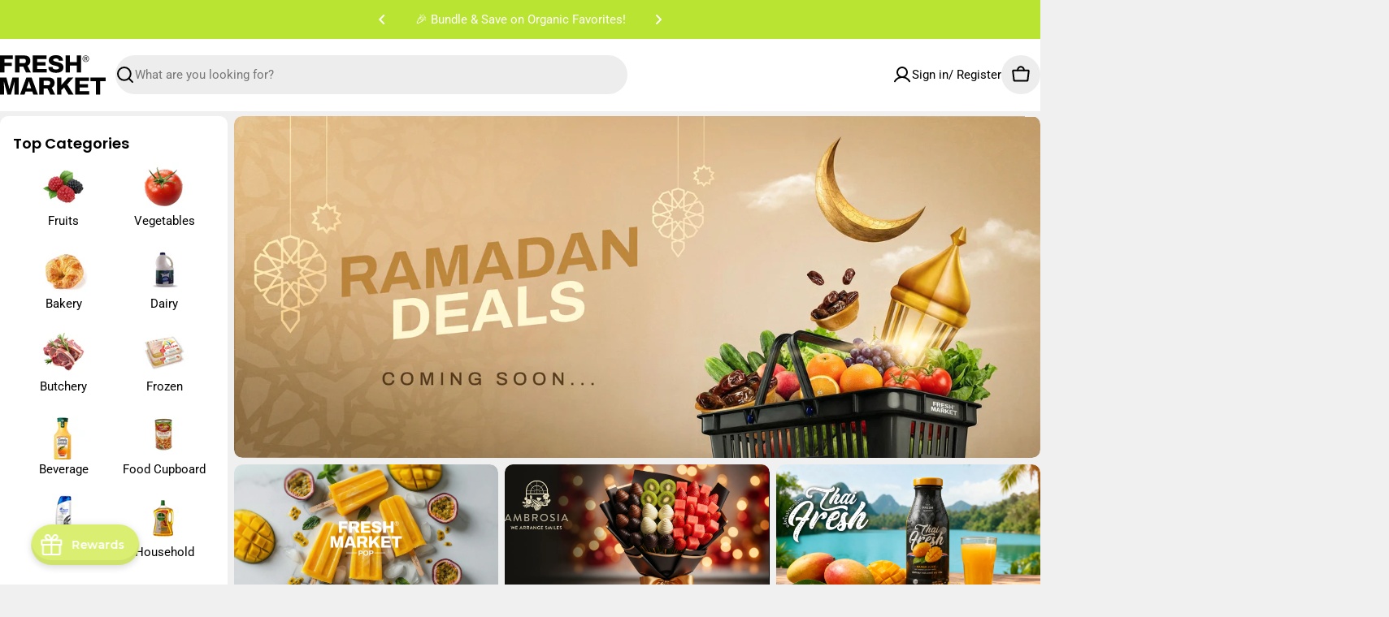

--- FILE ---
content_type: text/html; charset=utf-8
request_url: https://www.google.com/recaptcha/api2/anchor?ar=1&k=6Ldf0HQaAAAAAAzr_xFOZKETj-9NUMINow97pNKg&co=aHR0cHM6Ly93d3cudGhlZnJlc2htYXJrZXRkdWJhaS5jb206NDQz&hl=en&v=N67nZn4AqZkNcbeMu4prBgzg&size=invisible&anchor-ms=20000&execute-ms=30000&cb=nyz0771obb3
body_size: 48708
content:
<!DOCTYPE HTML><html dir="ltr" lang="en"><head><meta http-equiv="Content-Type" content="text/html; charset=UTF-8">
<meta http-equiv="X-UA-Compatible" content="IE=edge">
<title>reCAPTCHA</title>
<style type="text/css">
/* cyrillic-ext */
@font-face {
  font-family: 'Roboto';
  font-style: normal;
  font-weight: 400;
  font-stretch: 100%;
  src: url(//fonts.gstatic.com/s/roboto/v48/KFO7CnqEu92Fr1ME7kSn66aGLdTylUAMa3GUBHMdazTgWw.woff2) format('woff2');
  unicode-range: U+0460-052F, U+1C80-1C8A, U+20B4, U+2DE0-2DFF, U+A640-A69F, U+FE2E-FE2F;
}
/* cyrillic */
@font-face {
  font-family: 'Roboto';
  font-style: normal;
  font-weight: 400;
  font-stretch: 100%;
  src: url(//fonts.gstatic.com/s/roboto/v48/KFO7CnqEu92Fr1ME7kSn66aGLdTylUAMa3iUBHMdazTgWw.woff2) format('woff2');
  unicode-range: U+0301, U+0400-045F, U+0490-0491, U+04B0-04B1, U+2116;
}
/* greek-ext */
@font-face {
  font-family: 'Roboto';
  font-style: normal;
  font-weight: 400;
  font-stretch: 100%;
  src: url(//fonts.gstatic.com/s/roboto/v48/KFO7CnqEu92Fr1ME7kSn66aGLdTylUAMa3CUBHMdazTgWw.woff2) format('woff2');
  unicode-range: U+1F00-1FFF;
}
/* greek */
@font-face {
  font-family: 'Roboto';
  font-style: normal;
  font-weight: 400;
  font-stretch: 100%;
  src: url(//fonts.gstatic.com/s/roboto/v48/KFO7CnqEu92Fr1ME7kSn66aGLdTylUAMa3-UBHMdazTgWw.woff2) format('woff2');
  unicode-range: U+0370-0377, U+037A-037F, U+0384-038A, U+038C, U+038E-03A1, U+03A3-03FF;
}
/* math */
@font-face {
  font-family: 'Roboto';
  font-style: normal;
  font-weight: 400;
  font-stretch: 100%;
  src: url(//fonts.gstatic.com/s/roboto/v48/KFO7CnqEu92Fr1ME7kSn66aGLdTylUAMawCUBHMdazTgWw.woff2) format('woff2');
  unicode-range: U+0302-0303, U+0305, U+0307-0308, U+0310, U+0312, U+0315, U+031A, U+0326-0327, U+032C, U+032F-0330, U+0332-0333, U+0338, U+033A, U+0346, U+034D, U+0391-03A1, U+03A3-03A9, U+03B1-03C9, U+03D1, U+03D5-03D6, U+03F0-03F1, U+03F4-03F5, U+2016-2017, U+2034-2038, U+203C, U+2040, U+2043, U+2047, U+2050, U+2057, U+205F, U+2070-2071, U+2074-208E, U+2090-209C, U+20D0-20DC, U+20E1, U+20E5-20EF, U+2100-2112, U+2114-2115, U+2117-2121, U+2123-214F, U+2190, U+2192, U+2194-21AE, U+21B0-21E5, U+21F1-21F2, U+21F4-2211, U+2213-2214, U+2216-22FF, U+2308-230B, U+2310, U+2319, U+231C-2321, U+2336-237A, U+237C, U+2395, U+239B-23B7, U+23D0, U+23DC-23E1, U+2474-2475, U+25AF, U+25B3, U+25B7, U+25BD, U+25C1, U+25CA, U+25CC, U+25FB, U+266D-266F, U+27C0-27FF, U+2900-2AFF, U+2B0E-2B11, U+2B30-2B4C, U+2BFE, U+3030, U+FF5B, U+FF5D, U+1D400-1D7FF, U+1EE00-1EEFF;
}
/* symbols */
@font-face {
  font-family: 'Roboto';
  font-style: normal;
  font-weight: 400;
  font-stretch: 100%;
  src: url(//fonts.gstatic.com/s/roboto/v48/KFO7CnqEu92Fr1ME7kSn66aGLdTylUAMaxKUBHMdazTgWw.woff2) format('woff2');
  unicode-range: U+0001-000C, U+000E-001F, U+007F-009F, U+20DD-20E0, U+20E2-20E4, U+2150-218F, U+2190, U+2192, U+2194-2199, U+21AF, U+21E6-21F0, U+21F3, U+2218-2219, U+2299, U+22C4-22C6, U+2300-243F, U+2440-244A, U+2460-24FF, U+25A0-27BF, U+2800-28FF, U+2921-2922, U+2981, U+29BF, U+29EB, U+2B00-2BFF, U+4DC0-4DFF, U+FFF9-FFFB, U+10140-1018E, U+10190-1019C, U+101A0, U+101D0-101FD, U+102E0-102FB, U+10E60-10E7E, U+1D2C0-1D2D3, U+1D2E0-1D37F, U+1F000-1F0FF, U+1F100-1F1AD, U+1F1E6-1F1FF, U+1F30D-1F30F, U+1F315, U+1F31C, U+1F31E, U+1F320-1F32C, U+1F336, U+1F378, U+1F37D, U+1F382, U+1F393-1F39F, U+1F3A7-1F3A8, U+1F3AC-1F3AF, U+1F3C2, U+1F3C4-1F3C6, U+1F3CA-1F3CE, U+1F3D4-1F3E0, U+1F3ED, U+1F3F1-1F3F3, U+1F3F5-1F3F7, U+1F408, U+1F415, U+1F41F, U+1F426, U+1F43F, U+1F441-1F442, U+1F444, U+1F446-1F449, U+1F44C-1F44E, U+1F453, U+1F46A, U+1F47D, U+1F4A3, U+1F4B0, U+1F4B3, U+1F4B9, U+1F4BB, U+1F4BF, U+1F4C8-1F4CB, U+1F4D6, U+1F4DA, U+1F4DF, U+1F4E3-1F4E6, U+1F4EA-1F4ED, U+1F4F7, U+1F4F9-1F4FB, U+1F4FD-1F4FE, U+1F503, U+1F507-1F50B, U+1F50D, U+1F512-1F513, U+1F53E-1F54A, U+1F54F-1F5FA, U+1F610, U+1F650-1F67F, U+1F687, U+1F68D, U+1F691, U+1F694, U+1F698, U+1F6AD, U+1F6B2, U+1F6B9-1F6BA, U+1F6BC, U+1F6C6-1F6CF, U+1F6D3-1F6D7, U+1F6E0-1F6EA, U+1F6F0-1F6F3, U+1F6F7-1F6FC, U+1F700-1F7FF, U+1F800-1F80B, U+1F810-1F847, U+1F850-1F859, U+1F860-1F887, U+1F890-1F8AD, U+1F8B0-1F8BB, U+1F8C0-1F8C1, U+1F900-1F90B, U+1F93B, U+1F946, U+1F984, U+1F996, U+1F9E9, U+1FA00-1FA6F, U+1FA70-1FA7C, U+1FA80-1FA89, U+1FA8F-1FAC6, U+1FACE-1FADC, U+1FADF-1FAE9, U+1FAF0-1FAF8, U+1FB00-1FBFF;
}
/* vietnamese */
@font-face {
  font-family: 'Roboto';
  font-style: normal;
  font-weight: 400;
  font-stretch: 100%;
  src: url(//fonts.gstatic.com/s/roboto/v48/KFO7CnqEu92Fr1ME7kSn66aGLdTylUAMa3OUBHMdazTgWw.woff2) format('woff2');
  unicode-range: U+0102-0103, U+0110-0111, U+0128-0129, U+0168-0169, U+01A0-01A1, U+01AF-01B0, U+0300-0301, U+0303-0304, U+0308-0309, U+0323, U+0329, U+1EA0-1EF9, U+20AB;
}
/* latin-ext */
@font-face {
  font-family: 'Roboto';
  font-style: normal;
  font-weight: 400;
  font-stretch: 100%;
  src: url(//fonts.gstatic.com/s/roboto/v48/KFO7CnqEu92Fr1ME7kSn66aGLdTylUAMa3KUBHMdazTgWw.woff2) format('woff2');
  unicode-range: U+0100-02BA, U+02BD-02C5, U+02C7-02CC, U+02CE-02D7, U+02DD-02FF, U+0304, U+0308, U+0329, U+1D00-1DBF, U+1E00-1E9F, U+1EF2-1EFF, U+2020, U+20A0-20AB, U+20AD-20C0, U+2113, U+2C60-2C7F, U+A720-A7FF;
}
/* latin */
@font-face {
  font-family: 'Roboto';
  font-style: normal;
  font-weight: 400;
  font-stretch: 100%;
  src: url(//fonts.gstatic.com/s/roboto/v48/KFO7CnqEu92Fr1ME7kSn66aGLdTylUAMa3yUBHMdazQ.woff2) format('woff2');
  unicode-range: U+0000-00FF, U+0131, U+0152-0153, U+02BB-02BC, U+02C6, U+02DA, U+02DC, U+0304, U+0308, U+0329, U+2000-206F, U+20AC, U+2122, U+2191, U+2193, U+2212, U+2215, U+FEFF, U+FFFD;
}
/* cyrillic-ext */
@font-face {
  font-family: 'Roboto';
  font-style: normal;
  font-weight: 500;
  font-stretch: 100%;
  src: url(//fonts.gstatic.com/s/roboto/v48/KFO7CnqEu92Fr1ME7kSn66aGLdTylUAMa3GUBHMdazTgWw.woff2) format('woff2');
  unicode-range: U+0460-052F, U+1C80-1C8A, U+20B4, U+2DE0-2DFF, U+A640-A69F, U+FE2E-FE2F;
}
/* cyrillic */
@font-face {
  font-family: 'Roboto';
  font-style: normal;
  font-weight: 500;
  font-stretch: 100%;
  src: url(//fonts.gstatic.com/s/roboto/v48/KFO7CnqEu92Fr1ME7kSn66aGLdTylUAMa3iUBHMdazTgWw.woff2) format('woff2');
  unicode-range: U+0301, U+0400-045F, U+0490-0491, U+04B0-04B1, U+2116;
}
/* greek-ext */
@font-face {
  font-family: 'Roboto';
  font-style: normal;
  font-weight: 500;
  font-stretch: 100%;
  src: url(//fonts.gstatic.com/s/roboto/v48/KFO7CnqEu92Fr1ME7kSn66aGLdTylUAMa3CUBHMdazTgWw.woff2) format('woff2');
  unicode-range: U+1F00-1FFF;
}
/* greek */
@font-face {
  font-family: 'Roboto';
  font-style: normal;
  font-weight: 500;
  font-stretch: 100%;
  src: url(//fonts.gstatic.com/s/roboto/v48/KFO7CnqEu92Fr1ME7kSn66aGLdTylUAMa3-UBHMdazTgWw.woff2) format('woff2');
  unicode-range: U+0370-0377, U+037A-037F, U+0384-038A, U+038C, U+038E-03A1, U+03A3-03FF;
}
/* math */
@font-face {
  font-family: 'Roboto';
  font-style: normal;
  font-weight: 500;
  font-stretch: 100%;
  src: url(//fonts.gstatic.com/s/roboto/v48/KFO7CnqEu92Fr1ME7kSn66aGLdTylUAMawCUBHMdazTgWw.woff2) format('woff2');
  unicode-range: U+0302-0303, U+0305, U+0307-0308, U+0310, U+0312, U+0315, U+031A, U+0326-0327, U+032C, U+032F-0330, U+0332-0333, U+0338, U+033A, U+0346, U+034D, U+0391-03A1, U+03A3-03A9, U+03B1-03C9, U+03D1, U+03D5-03D6, U+03F0-03F1, U+03F4-03F5, U+2016-2017, U+2034-2038, U+203C, U+2040, U+2043, U+2047, U+2050, U+2057, U+205F, U+2070-2071, U+2074-208E, U+2090-209C, U+20D0-20DC, U+20E1, U+20E5-20EF, U+2100-2112, U+2114-2115, U+2117-2121, U+2123-214F, U+2190, U+2192, U+2194-21AE, U+21B0-21E5, U+21F1-21F2, U+21F4-2211, U+2213-2214, U+2216-22FF, U+2308-230B, U+2310, U+2319, U+231C-2321, U+2336-237A, U+237C, U+2395, U+239B-23B7, U+23D0, U+23DC-23E1, U+2474-2475, U+25AF, U+25B3, U+25B7, U+25BD, U+25C1, U+25CA, U+25CC, U+25FB, U+266D-266F, U+27C0-27FF, U+2900-2AFF, U+2B0E-2B11, U+2B30-2B4C, U+2BFE, U+3030, U+FF5B, U+FF5D, U+1D400-1D7FF, U+1EE00-1EEFF;
}
/* symbols */
@font-face {
  font-family: 'Roboto';
  font-style: normal;
  font-weight: 500;
  font-stretch: 100%;
  src: url(//fonts.gstatic.com/s/roboto/v48/KFO7CnqEu92Fr1ME7kSn66aGLdTylUAMaxKUBHMdazTgWw.woff2) format('woff2');
  unicode-range: U+0001-000C, U+000E-001F, U+007F-009F, U+20DD-20E0, U+20E2-20E4, U+2150-218F, U+2190, U+2192, U+2194-2199, U+21AF, U+21E6-21F0, U+21F3, U+2218-2219, U+2299, U+22C4-22C6, U+2300-243F, U+2440-244A, U+2460-24FF, U+25A0-27BF, U+2800-28FF, U+2921-2922, U+2981, U+29BF, U+29EB, U+2B00-2BFF, U+4DC0-4DFF, U+FFF9-FFFB, U+10140-1018E, U+10190-1019C, U+101A0, U+101D0-101FD, U+102E0-102FB, U+10E60-10E7E, U+1D2C0-1D2D3, U+1D2E0-1D37F, U+1F000-1F0FF, U+1F100-1F1AD, U+1F1E6-1F1FF, U+1F30D-1F30F, U+1F315, U+1F31C, U+1F31E, U+1F320-1F32C, U+1F336, U+1F378, U+1F37D, U+1F382, U+1F393-1F39F, U+1F3A7-1F3A8, U+1F3AC-1F3AF, U+1F3C2, U+1F3C4-1F3C6, U+1F3CA-1F3CE, U+1F3D4-1F3E0, U+1F3ED, U+1F3F1-1F3F3, U+1F3F5-1F3F7, U+1F408, U+1F415, U+1F41F, U+1F426, U+1F43F, U+1F441-1F442, U+1F444, U+1F446-1F449, U+1F44C-1F44E, U+1F453, U+1F46A, U+1F47D, U+1F4A3, U+1F4B0, U+1F4B3, U+1F4B9, U+1F4BB, U+1F4BF, U+1F4C8-1F4CB, U+1F4D6, U+1F4DA, U+1F4DF, U+1F4E3-1F4E6, U+1F4EA-1F4ED, U+1F4F7, U+1F4F9-1F4FB, U+1F4FD-1F4FE, U+1F503, U+1F507-1F50B, U+1F50D, U+1F512-1F513, U+1F53E-1F54A, U+1F54F-1F5FA, U+1F610, U+1F650-1F67F, U+1F687, U+1F68D, U+1F691, U+1F694, U+1F698, U+1F6AD, U+1F6B2, U+1F6B9-1F6BA, U+1F6BC, U+1F6C6-1F6CF, U+1F6D3-1F6D7, U+1F6E0-1F6EA, U+1F6F0-1F6F3, U+1F6F7-1F6FC, U+1F700-1F7FF, U+1F800-1F80B, U+1F810-1F847, U+1F850-1F859, U+1F860-1F887, U+1F890-1F8AD, U+1F8B0-1F8BB, U+1F8C0-1F8C1, U+1F900-1F90B, U+1F93B, U+1F946, U+1F984, U+1F996, U+1F9E9, U+1FA00-1FA6F, U+1FA70-1FA7C, U+1FA80-1FA89, U+1FA8F-1FAC6, U+1FACE-1FADC, U+1FADF-1FAE9, U+1FAF0-1FAF8, U+1FB00-1FBFF;
}
/* vietnamese */
@font-face {
  font-family: 'Roboto';
  font-style: normal;
  font-weight: 500;
  font-stretch: 100%;
  src: url(//fonts.gstatic.com/s/roboto/v48/KFO7CnqEu92Fr1ME7kSn66aGLdTylUAMa3OUBHMdazTgWw.woff2) format('woff2');
  unicode-range: U+0102-0103, U+0110-0111, U+0128-0129, U+0168-0169, U+01A0-01A1, U+01AF-01B0, U+0300-0301, U+0303-0304, U+0308-0309, U+0323, U+0329, U+1EA0-1EF9, U+20AB;
}
/* latin-ext */
@font-face {
  font-family: 'Roboto';
  font-style: normal;
  font-weight: 500;
  font-stretch: 100%;
  src: url(//fonts.gstatic.com/s/roboto/v48/KFO7CnqEu92Fr1ME7kSn66aGLdTylUAMa3KUBHMdazTgWw.woff2) format('woff2');
  unicode-range: U+0100-02BA, U+02BD-02C5, U+02C7-02CC, U+02CE-02D7, U+02DD-02FF, U+0304, U+0308, U+0329, U+1D00-1DBF, U+1E00-1E9F, U+1EF2-1EFF, U+2020, U+20A0-20AB, U+20AD-20C0, U+2113, U+2C60-2C7F, U+A720-A7FF;
}
/* latin */
@font-face {
  font-family: 'Roboto';
  font-style: normal;
  font-weight: 500;
  font-stretch: 100%;
  src: url(//fonts.gstatic.com/s/roboto/v48/KFO7CnqEu92Fr1ME7kSn66aGLdTylUAMa3yUBHMdazQ.woff2) format('woff2');
  unicode-range: U+0000-00FF, U+0131, U+0152-0153, U+02BB-02BC, U+02C6, U+02DA, U+02DC, U+0304, U+0308, U+0329, U+2000-206F, U+20AC, U+2122, U+2191, U+2193, U+2212, U+2215, U+FEFF, U+FFFD;
}
/* cyrillic-ext */
@font-face {
  font-family: 'Roboto';
  font-style: normal;
  font-weight: 900;
  font-stretch: 100%;
  src: url(//fonts.gstatic.com/s/roboto/v48/KFO7CnqEu92Fr1ME7kSn66aGLdTylUAMa3GUBHMdazTgWw.woff2) format('woff2');
  unicode-range: U+0460-052F, U+1C80-1C8A, U+20B4, U+2DE0-2DFF, U+A640-A69F, U+FE2E-FE2F;
}
/* cyrillic */
@font-face {
  font-family: 'Roboto';
  font-style: normal;
  font-weight: 900;
  font-stretch: 100%;
  src: url(//fonts.gstatic.com/s/roboto/v48/KFO7CnqEu92Fr1ME7kSn66aGLdTylUAMa3iUBHMdazTgWw.woff2) format('woff2');
  unicode-range: U+0301, U+0400-045F, U+0490-0491, U+04B0-04B1, U+2116;
}
/* greek-ext */
@font-face {
  font-family: 'Roboto';
  font-style: normal;
  font-weight: 900;
  font-stretch: 100%;
  src: url(//fonts.gstatic.com/s/roboto/v48/KFO7CnqEu92Fr1ME7kSn66aGLdTylUAMa3CUBHMdazTgWw.woff2) format('woff2');
  unicode-range: U+1F00-1FFF;
}
/* greek */
@font-face {
  font-family: 'Roboto';
  font-style: normal;
  font-weight: 900;
  font-stretch: 100%;
  src: url(//fonts.gstatic.com/s/roboto/v48/KFO7CnqEu92Fr1ME7kSn66aGLdTylUAMa3-UBHMdazTgWw.woff2) format('woff2');
  unicode-range: U+0370-0377, U+037A-037F, U+0384-038A, U+038C, U+038E-03A1, U+03A3-03FF;
}
/* math */
@font-face {
  font-family: 'Roboto';
  font-style: normal;
  font-weight: 900;
  font-stretch: 100%;
  src: url(//fonts.gstatic.com/s/roboto/v48/KFO7CnqEu92Fr1ME7kSn66aGLdTylUAMawCUBHMdazTgWw.woff2) format('woff2');
  unicode-range: U+0302-0303, U+0305, U+0307-0308, U+0310, U+0312, U+0315, U+031A, U+0326-0327, U+032C, U+032F-0330, U+0332-0333, U+0338, U+033A, U+0346, U+034D, U+0391-03A1, U+03A3-03A9, U+03B1-03C9, U+03D1, U+03D5-03D6, U+03F0-03F1, U+03F4-03F5, U+2016-2017, U+2034-2038, U+203C, U+2040, U+2043, U+2047, U+2050, U+2057, U+205F, U+2070-2071, U+2074-208E, U+2090-209C, U+20D0-20DC, U+20E1, U+20E5-20EF, U+2100-2112, U+2114-2115, U+2117-2121, U+2123-214F, U+2190, U+2192, U+2194-21AE, U+21B0-21E5, U+21F1-21F2, U+21F4-2211, U+2213-2214, U+2216-22FF, U+2308-230B, U+2310, U+2319, U+231C-2321, U+2336-237A, U+237C, U+2395, U+239B-23B7, U+23D0, U+23DC-23E1, U+2474-2475, U+25AF, U+25B3, U+25B7, U+25BD, U+25C1, U+25CA, U+25CC, U+25FB, U+266D-266F, U+27C0-27FF, U+2900-2AFF, U+2B0E-2B11, U+2B30-2B4C, U+2BFE, U+3030, U+FF5B, U+FF5D, U+1D400-1D7FF, U+1EE00-1EEFF;
}
/* symbols */
@font-face {
  font-family: 'Roboto';
  font-style: normal;
  font-weight: 900;
  font-stretch: 100%;
  src: url(//fonts.gstatic.com/s/roboto/v48/KFO7CnqEu92Fr1ME7kSn66aGLdTylUAMaxKUBHMdazTgWw.woff2) format('woff2');
  unicode-range: U+0001-000C, U+000E-001F, U+007F-009F, U+20DD-20E0, U+20E2-20E4, U+2150-218F, U+2190, U+2192, U+2194-2199, U+21AF, U+21E6-21F0, U+21F3, U+2218-2219, U+2299, U+22C4-22C6, U+2300-243F, U+2440-244A, U+2460-24FF, U+25A0-27BF, U+2800-28FF, U+2921-2922, U+2981, U+29BF, U+29EB, U+2B00-2BFF, U+4DC0-4DFF, U+FFF9-FFFB, U+10140-1018E, U+10190-1019C, U+101A0, U+101D0-101FD, U+102E0-102FB, U+10E60-10E7E, U+1D2C0-1D2D3, U+1D2E0-1D37F, U+1F000-1F0FF, U+1F100-1F1AD, U+1F1E6-1F1FF, U+1F30D-1F30F, U+1F315, U+1F31C, U+1F31E, U+1F320-1F32C, U+1F336, U+1F378, U+1F37D, U+1F382, U+1F393-1F39F, U+1F3A7-1F3A8, U+1F3AC-1F3AF, U+1F3C2, U+1F3C4-1F3C6, U+1F3CA-1F3CE, U+1F3D4-1F3E0, U+1F3ED, U+1F3F1-1F3F3, U+1F3F5-1F3F7, U+1F408, U+1F415, U+1F41F, U+1F426, U+1F43F, U+1F441-1F442, U+1F444, U+1F446-1F449, U+1F44C-1F44E, U+1F453, U+1F46A, U+1F47D, U+1F4A3, U+1F4B0, U+1F4B3, U+1F4B9, U+1F4BB, U+1F4BF, U+1F4C8-1F4CB, U+1F4D6, U+1F4DA, U+1F4DF, U+1F4E3-1F4E6, U+1F4EA-1F4ED, U+1F4F7, U+1F4F9-1F4FB, U+1F4FD-1F4FE, U+1F503, U+1F507-1F50B, U+1F50D, U+1F512-1F513, U+1F53E-1F54A, U+1F54F-1F5FA, U+1F610, U+1F650-1F67F, U+1F687, U+1F68D, U+1F691, U+1F694, U+1F698, U+1F6AD, U+1F6B2, U+1F6B9-1F6BA, U+1F6BC, U+1F6C6-1F6CF, U+1F6D3-1F6D7, U+1F6E0-1F6EA, U+1F6F0-1F6F3, U+1F6F7-1F6FC, U+1F700-1F7FF, U+1F800-1F80B, U+1F810-1F847, U+1F850-1F859, U+1F860-1F887, U+1F890-1F8AD, U+1F8B0-1F8BB, U+1F8C0-1F8C1, U+1F900-1F90B, U+1F93B, U+1F946, U+1F984, U+1F996, U+1F9E9, U+1FA00-1FA6F, U+1FA70-1FA7C, U+1FA80-1FA89, U+1FA8F-1FAC6, U+1FACE-1FADC, U+1FADF-1FAE9, U+1FAF0-1FAF8, U+1FB00-1FBFF;
}
/* vietnamese */
@font-face {
  font-family: 'Roboto';
  font-style: normal;
  font-weight: 900;
  font-stretch: 100%;
  src: url(//fonts.gstatic.com/s/roboto/v48/KFO7CnqEu92Fr1ME7kSn66aGLdTylUAMa3OUBHMdazTgWw.woff2) format('woff2');
  unicode-range: U+0102-0103, U+0110-0111, U+0128-0129, U+0168-0169, U+01A0-01A1, U+01AF-01B0, U+0300-0301, U+0303-0304, U+0308-0309, U+0323, U+0329, U+1EA0-1EF9, U+20AB;
}
/* latin-ext */
@font-face {
  font-family: 'Roboto';
  font-style: normal;
  font-weight: 900;
  font-stretch: 100%;
  src: url(//fonts.gstatic.com/s/roboto/v48/KFO7CnqEu92Fr1ME7kSn66aGLdTylUAMa3KUBHMdazTgWw.woff2) format('woff2');
  unicode-range: U+0100-02BA, U+02BD-02C5, U+02C7-02CC, U+02CE-02D7, U+02DD-02FF, U+0304, U+0308, U+0329, U+1D00-1DBF, U+1E00-1E9F, U+1EF2-1EFF, U+2020, U+20A0-20AB, U+20AD-20C0, U+2113, U+2C60-2C7F, U+A720-A7FF;
}
/* latin */
@font-face {
  font-family: 'Roboto';
  font-style: normal;
  font-weight: 900;
  font-stretch: 100%;
  src: url(//fonts.gstatic.com/s/roboto/v48/KFO7CnqEu92Fr1ME7kSn66aGLdTylUAMa3yUBHMdazQ.woff2) format('woff2');
  unicode-range: U+0000-00FF, U+0131, U+0152-0153, U+02BB-02BC, U+02C6, U+02DA, U+02DC, U+0304, U+0308, U+0329, U+2000-206F, U+20AC, U+2122, U+2191, U+2193, U+2212, U+2215, U+FEFF, U+FFFD;
}

</style>
<link rel="stylesheet" type="text/css" href="https://www.gstatic.com/recaptcha/releases/N67nZn4AqZkNcbeMu4prBgzg/styles__ltr.css">
<script nonce="OKqbRynJwP8Ds2egscuP7g" type="text/javascript">window['__recaptcha_api'] = 'https://www.google.com/recaptcha/api2/';</script>
<script type="text/javascript" src="https://www.gstatic.com/recaptcha/releases/N67nZn4AqZkNcbeMu4prBgzg/recaptcha__en.js" nonce="OKqbRynJwP8Ds2egscuP7g">
      
    </script></head>
<body><div id="rc-anchor-alert" class="rc-anchor-alert"></div>
<input type="hidden" id="recaptcha-token" value="[base64]">
<script type="text/javascript" nonce="OKqbRynJwP8Ds2egscuP7g">
      recaptcha.anchor.Main.init("[\x22ainput\x22,[\x22bgdata\x22,\x22\x22,\[base64]/[base64]/[base64]/ZyhXLGgpOnEoW04sMjEsbF0sVywwKSxoKSxmYWxzZSxmYWxzZSl9Y2F0Y2goayl7RygzNTgsVyk/[base64]/[base64]/[base64]/[base64]/[base64]/[base64]/[base64]/bmV3IEJbT10oRFswXSk6dz09Mj9uZXcgQltPXShEWzBdLERbMV0pOnc9PTM/bmV3IEJbT10oRFswXSxEWzFdLERbMl0pOnc9PTQ/[base64]/[base64]/[base64]/[base64]/[base64]\\u003d\x22,\[base64]\\u003d\\u003d\x22,\x22w5zDo2/[base64]/wqrDuyF2fQsVfcONwrsFwoLCi8K+aMONwrbCscKjwrfCkcOxNSoAFMKMBsKCWRgKOVHCsiNcwo0JWWvDncK4GcOMf8KbwrcgwqDCojBhw4/[base64]/axZ0WMOGw5w+BAzCocOBBcOOw44JcGfDhBfCm2bCocKxwoDDoUl/VF0Hw4dpGAzDjQtMwpc+F8K8w6nDhUTCt8OXw7FlwovCjcK3QsKkW1XCgsOAw4PDm8OgdMOAw6PCkcKsw6cXwrQFwqVxwo/CrcOWw4kXwrTDncKbw57CtA5aFsOiaMOgT1HDjncCw6zCoGQlw6DDqTdgwrwyw7jCvz3DtHhULsKEwqpKBMOMHsKxEsKbwqgiw5LCsArCr8OgElQyHCvDkUvCjwp0wqRYY8OzFFNrc8O8wpLCrn5QwpFSwqfCkDt0w6TDvVk/YhPCo8O9wpw0f8Oiw57Ci8O/woxPJXLDqH8dP1gdCcOFP3NWUHDCssOPexdobmpjw4XCrcO9wpfCuMOrdUcILsKrwqg6wpY5w4fDi8KsBzzDpRFMZ8OdUDbCt8KYLhfDmsONLsKMw7NMwpLDqAPDgl/CozbCknHCp1fDosK8EiUSw4NRw74YAsKhUcKSNy9uJBzCjxXDkRnDtlzDvGbDt8KpwoFfworCoMKtHG7DpirCm8KvIzTCm37DnMKtw7ktFsKBEHUDw4PCgFzDhwzDrcKkScOhwqfDnwUGTnHCsjPDi13CjjIAdzDChcOmwok7w5TDrMK5Vw/CsQd0KmTDhcKCwoLDpm7DlsOFETnDt8OSDE1fw5VCw5/[base64]/DvxF5wr/DgsO6CwnDjsO5LlBoPsOmw7XDgcKKw4rCrQ3CgcOOM2HChMKCw6wgwpfCnwDCqMO2G8ORw74QHUMzwqfCvzJrQxHDvjI/RwYYwrg/w4/DtMO1w5AgChUGMRkKwrfDgELDsUccG8K5NgbDv8KsVgTDrDLDr8KYcgBcRcK9w7bDjGgaw5rCocO7WMOkw6LCu8OJw51dw4TDhMOxWT7CtBlawrvDjsKYw4VDWV/Dq8O0YMOEw6sxMcKPw77Cl8OWwp3CmsOpF8KYw4fDlMKvMTMVZ1EWJlVVwohkbENtWyR3F8KEMcKdX2TDt8KcBGFhwqHCgj3DusO0OcOhD8K6wqXCt192fQRKwot6PsKhwo4bA8KCwoHCjmvCuDFLwqnDsjsCw5tgA3Ngw5XCgsO6F1rDrMKJMcOJasO1UcKew7/Ck1DCiMKnGcOOHEbDtwDCrcOlwqTCg1VsScOww5koCE57JxPCt28jbMKCw6xHw4AWb0jClEfCgHMnwr1Iw5bDhcOjw4bDvcKkBglHw5A3IsKGfgk2Gx/CtWVeMS1TwosWfEZOen9+bVBTBTcMw64SFH7CiMOjUMOiwpjDsAzDnsODHMO6Z2p4wo/CgMKaQgI8wq0xc8KrwrHCpw7DmsKoZBLClcK1w53DqcOxw706wofCmsOoDnEpw67CvkbCvC3CiE0FbTo1cS8fwozCpMOBwqc4w7vCq8KUTVfDj8KAbi3CmWjDgAjDhSh6w7MUw4fClixBw6/CgTxkG3rCrAwWbXbDmjQJw5vCmsOlOsO4wo7CmMKbPMKeM8Knw5xXw7V/wpDCvDbChBsxwqPCtjFpwp3CnQ7Ds8OEEcOzQHdGJsOICRE9wqnCpcO6w615R8KEZUDCuRXDqxrCvMK8BA5/U8Ozw6HCnSvChsOTwpfDmX99WEnCnsOZw4bCscOJwrbCjT1swpPDn8OZwr1tw5ANw7gnMH0DwpnDq8KgCSTCu8OUZR/DpmzDt8OAKGN8woEpwrRPw6V1w73Doykxw54aE8O5w4Ykwp3DvCNIb8O9wpDDgsOoCMOBeC50XU81WgbCqsOMHsOcB8Oyw5APZMOCFsOdX8KqK8KKwoTCuQXDqQtSbSLCkcK0ehzDocK6w7jCrMOVeCrDqMOKXgV0Y3zDlkFGwq7CnsKOZcO2S8O0w5vDhTjCjlZjw6/DgsKcAjzDslJ+WBnCoHINDjRKQW3DhUlTwoEzwqYEdFR/[base64]/[base64]/w5vCg8O1OxtjwrY8wqLCqDBhfkTDrhwbwp5YwrhpanwhHMOYwpLCj8KawrN9w5rDq8KsDg3DpcO6wphkwrHCkHPCqcORBT7Cs8Kbw6Vcw5YhwpbDtsKewrcew4vDtEPCu8Ovw5IxazrCuMKDPF/DngVsYmXCmMOcE8KQfMOkw5t1DMKjw5xVaTRKeiHDsiUSPUtpw7lfD0g/[base64]/DqsKzw5PDq1AzwoRcw4nDhcO/wq1ewo3DqsKFfcKFacKkGcKrQ2rCm39jwo7Dr0t2U27CkcOxXEdzYcOHf8K8w4EyWlvDscOxeMOjUB/Dt3fCscKVw5LCgm5ewoMCwpQDw4LDriPDt8KEJxh5wpwGw7vCiMKowqDCjsK7wqlow7PCkcKzw6/Dg8O1wpfCoiHDlCJ0Oms2woHChcOtw4swdkM6ZBDDohk6NMOsw7tjw6bCgcKAw6nDj8Khw4Idw7NcPcOzwpFFw4JJfMK3wonCgGbDisOXw7XCuMKZCMK2csORwoxABMOIQMOnU3/CkcKQw4DDjhzCjMKYwqgtwp/CuMOIw5vCn1Apwp7Dn8O9R8O6aMOrNsO4EsOTw7BNwpHCpMKfw4rDp8OCwoLDsMOjNcO6w4wjw4pgHsK+w4Ezwp7DogUFXXYUw7BBwoZrCwtVZsODw5zCr8Kgw6nCiQLDqi4QJMOQVcO2bsOSwq7Dm8OVCgbDjUhbPS3DmMOiK8OTOm4fVsO/[base64]/CusKJSsKbd8KvfMKJAHzCmXfDjsKID8KLMiAHw4RHwoPCvUbDkkY9I8K8Ok7CgGIBwosUL2LDvivCjV3Cl0fDlMOmw7rDicOLw5/CpnPDrVnCl8OFwoN6YcKvw7M7w4HCjWFzwqRvAwnDnlvDv8KFwrg3JnnCsjfDvcK9UlbDlEkaC3sZwocLAcODwr7CqMOyYMKsJxZiWBc5wppuw7jCnsOmJ0NPXsK2w5Ycw49DETAjWHXCrsKYFwYVV1vDi8OPw5nChAjCgMOSJwZ/OVLDqsOZNEXCucOMw7fCjyPDhSYGRsKEw7Brw4bDnSoLwqzDp3IyKcO4w60iwr5Hw5IgSsKjacOdIcONTsKSwpwowoQ8w5E2V8ORPsOGKsOew6DChsKgwpvDpz9Zw7vCrW8dKcOVfMK7S8KMasOrK3BdQMOOw6rDqcOZwp3Dj8OdcClObsKvACAVwpHCpcK2wovCrcO/[base64]/DtDPDkE7DhCTChSBQVcOWYMKKwpjDhcKrwoTDmgbDhEjCgGPCmcK1wpsmMhPCtWbCvxfCtMKuJcOrw41bw54uQMK/RHNtw6kHSB52w7LChMOcKcOWFirDg0bCqsKJwozCrTBMwrfDr23DvXA1B07Dp0wkWj/DjsOqE8O5w6QRwp0zw7gHcRV1F2bCj8KpwrDCvHpNwqfDsT/DqUrCosKIw7RPInQvW8KKw5bDn8KUYMOlw5BMwpZSw4VaPMKYwrR9w4EjwqVGIsOpMyIzfMKQw5s4w6fCtMKBwr4Uw6fClz3DpCHDp8O+JEI8JMK4asKqY3oTw6YrwopRw5YCwoYuwqbCvRvDvsOUbMK+w51cwo/ClsOqdsOLw47CjRdwZiPDghbCkMKiXsK2VcOiZRJTw5ZCw6XDiE1fwoTDgE9YasO8bG/Dq8OYIcOVb3pmS8Odw6MhwqIlw5vCgkHDmQtNwocxTHrCvMOcw4XDrMKxwqQMaD9dw4puwo/CucO8w44kwp0QwoDChBknw691w5hZw645w6huwrLCiMKsNljConJ7wq1ZTy4FwrnCqcOJHsKWLXjDt8KJYcKqwrPDhsO8JMK1w4/[base64]/[base64]/Dt0HDicOvdsK7Fncpw5jCisONM3t3bcKAfh0fwqkCwrkJwpY5ZcOiDhTDt8O+w54+Y8O4Six/w6EHw4fCoQZXbsO9D1LCtMKNLkHCmMOOCUZ2wr5Kwrw/c8Kvw4bDvMOqJsKHLSoBwq7DsMOew7NQAMKKwpcqw5TDryJhAsOcdg/ClMOOdBbDri3CsFTCg8OswrrCqsO3HWPChsOXf1Q5wpEFHGYrw74AQ2LCgRDDnAkuMsKKUsKIw6rCgWTDtsOXw7PDs2XDtH3DnF/[base64]/ClcKhbFghw7R5XMOIcVPCgGzCvsKhwqghI0kRwotOw7VxF8OJFcOBw5w4dFxVXmTCrMKQH8OIeMKWS8Oxw7Utw74Nwp7ChMO8w4YOZTPCoMKOw5wOLUDDjsOsw4/Cp8O9w4plwpsQBwrDmwzDtBnDlMOlwozCmilcK8K8wozDvSU7KS3DgnszwoI7VcKUAgJiLFDDv2Ncw41ZwojDjQnDgWw+wopeHTfCsXLClcOBwoBZZnvDr8OBw7fCtMOlwo1nRcOTIyrDhsOuQzBCw7MKYDlHbcO7J8OWNWTDrDQdQnHCki4Ww6lXKmLDm8OzMMOLw6/Dg2jCqsODw5/Cu8KBODUqwrLCusKKwrglwp50A8KBMMOMdMOcw6xPwqjDuTPCqsOvWzbCjm3DoMKHShnDgMOPe8O+woPCmcOTw6w1w6VqPUDDvcOCEhs8wqrDkzLCiFbDpUURS3J0w7HDgUlgNmPDjm3DjcOFaStzw6ZgIzs5fMKeUsOsIHzCunHDkcKpw78vwp4GLV1xw70/w63Cvh/CkUIEOsOKKSI0wqVxOcOYDcOnw7LCvj5Mwqxqw5TChFHCoknDqcO+MQDDvQ/ClFwSw4ooRS/DosKNwrFwFsKPw5PDum7DsnLCgQJ8GcOEL8Orb8OsWAIPDiZGwrEOw4/DoRA0RsOLwpvDpMKGwqI8bMO4KcKxw6Yjw7sfBsOawqrDn1LCuiPDsMOgMg/[base64]/[base64]/wpJqw75/FQccw4rDhMKeFRbDkhIywqHCn1dZSMKewrzCoMKEw5glw6tWTcOnCn3CvSbDpkk6DMKvwoEcw6DDtTR/wqxDUcK0w5rCjsKLBjjDhEtYw5PClhdqwqxLa1zDvAjCtcKRw5fCsUvCrBPDsyJUdcKYwpTCuMKQw5HCgnwgw57Dm8KPVxnClsKlwrTCsMKeCycxwpTDiRQSMX8zw7DDucOVwrDCnkhHFlXClUbDk8OCG8OeBH5ywrDCsMOgU8ONwp1vw5o+w7jCg0rDrVE/EBDCg8Oee8Kvw60Vw5TDtmbDvFgKwpHDuH7CusOPB101RxdEdRrDln58w67Cl0/DtsO8w57CtA7DlsOWdcKLwpzCocO7IMOaCWbDtiYOXsOtXmzDqcOsa8KgHMKywoXCpMKuwpxKwrTCgVfCvhR/eTFoL0HCi2HDn8OPHcOkwrjCi8KawrPDmsKLwr5leQFINCl2dSZbPsO/wqnCj1LCnkU5wqpVw5PDmMKxwqELw43CsMKDVTUcw4sHNMOSbT7DhMK4AMK9QG5Uwq3DsFHCrMKKRUsNM8OwwqzDsTcGwrbDkMOfw60Lw63CkAsiJ8K/dcOvJEDDssKoVXZXwqYiXsOsXF7CpUEpwqUDwoVswpZbRAfCkmzCjXTDiHrDtXDCm8OvDj5TVCcmwqnDnlkxw5jCvMKHw6Mfwq3Dl8OmOmoPw6JIwpFAecKTClnCjF/DlsOuYV9gNGDDr8K/VQzCviwdw6tjw4YQOhMfEGLCtsKFVGTCucK/F8KdU8OXwpBXacKsWXYnw6/Dni3CjUYQwqYyEQdVw74zwoXDplfCjT8kKEh0w6DCu8Kow68+w4QFMMK/wrt8wrnCu8OTw5/DlT7Dp8OAw4nChEI9Pz/ClcO6w4hNSsOZw4lvw4/[base64]/[base64]/DjSJMdQ7CpQnDnMKkw41HwprDtBLCqSwwwrvCmcKew6LCmTUXw53DgnDDjsOhaMKkwqrDpsKTwqvCm1UwwqwEwovCtMOKRsKfwprCp2M0CwIuQ8Kdw74RHXYJw5tDacKswrLCpsOXR1bDo8OdQsOJRsKSKRY2wqjCiMOtVn/CjcOQNxnCvMOhZ8K+wo56OQLChcKpwoPDvsOdWsKUw6oWw4tJNgcIIgRLw6PClcKUTUdINMO1w5TCgcO3wqF6w5jDmVBxH8Osw6B9MzDCtMKxw6HDv0nCpQ/DucKKwqQNdUYqw5M2wrXCjsKLw59lw4/DiQJjw4/[base64]/HxTChMK8SMKsw5Fyw4DCkzdOwqlDBmrDizV2wp1XJhh6Gk3DqMKTw73Dv8OzIXFSwpDDtxBiFcOWNit2w7lqwrPCvUjClHjDj3/DocOSw4oMwqp0wpXCoMK9TMOrQSbCscKAwpEHw6Rqw5lbw4Nlw5IzwoBow7EPCnB2w4kmJWs0ex/Cv31xw7XDvMK5wqbCtsKGVcOWHMO0w6xTwqhvaUzCrx0TdlY7wo3DoSEbw6DDisOsw5ptahsFw43Cr8KXV1nCvcKyP8KjIhjDpEQGBRfCnsOtd1kjUsKvKDTDpsKsKsKWJyzDlmg8w7vDrMOJOsOxwrvDpAbDr8KqZW/[base64]/bFbCt8O/wrLCk8OkwrzDvUQ2w7/DjjkCwqUbcBzCpsKrBQBaHAIaPMOgaMOWA2ZQAMKrw7bDk2t3wqsKNWXDqjt3w47CoSXDm8KrCzZrw6rCv19zwrvCuCtCYF/DpEjCmQTCmsO+worDq8O9UlDDiwfDisOoJRtcw5PDhlNfwrYaZsKSKsOybiB6wqdtI8KYAEwwwqgowqXDssK2XsOIdgXCsSbCvH3DiU7DtMOiw6rDhcObwpNuN8OJIg5/SlYvOjfCi2bDgzzDin3Dv1BZGMKoHsK3wpLCqSXDs0TDpcKVaR7DqMKPfsO2wrbDmMOjCcO/D8O1w6EbIxomw5XDpVHCjsKXw4bCgS3ClHDDsz9lw4TCjsKxwqwTYsOKw4fChTPDmMO5GwXDqMO/[base64]/[base64]/CgcOBTjZ1PGlQYsOCdsKNXsKkw67Ch8Orwq8dw6ghUG/CgMOFIjsYwrLDisKDQjZ1aMK+CWrCknAUwpZeM8OEw7Awwr91M3FOCVwSw4sSacK9wqnDsD0zeSHClMO/ZhnCmsO6wo0TZxBvQQ3DjXLCucOIwpnDicKRUMOUw6EUw7jCucK+D8O1IcOHLUJCw7V9aMOtwrJzwoHCrnfCpcOBG8KlwqbCgUjDpGfChsKvZHhVwpA3Xx3CnHvDtx/CocK2IAxDwoXDpgnCncO/w7zCn8K1ECUpW8KbwprCpwTDhMKTa0kEw70kwqHCglrDlihcDsOPw4vCg8ONB3XDtMKyQgfDq8OuawjCpsODYXXCv2coHMKOQMOjwrnCvcKewobCmnLDgcKbwqlBWsOdwq9bwrfCiFXDrSnDj8K/[base64]/[base64]/CqnoYIxDDiAvDs8O0w7EPaghDDcOXw4fCnG5AwonDlMOzw6kRwpB7w4k6wqU/NcKBwr7ClMObw4h3FQx2XsKcbEXCnsK5FsK1w48+w5QFw7xRRQgnwrjCs8OMwq7DhHwVw7dKwrJAw74GwrPCsR7CohbDk8KlTRbDnMOVf27CuMO2MXHDmsODb3lvfHJlwpXDrBIDwpIKw6d1w7gEw71JdATCimZXEMODw6HCtcOqYMKvcR/Dh1o5w58Pw4nCosOmfRh4w7jDiMKfe07Cg8KTw47CkmjDlMOPwrkCLMKYw6Vvfz7DnsKXwoTDrBPCvgDDs8OwIlXCjcOAXVLDuMKxw6lmwpTCjA4CwqfCml3DuhPDh8O7w5TDskYMw47DpMKYwpbDvHPChcKlw7zDoMOEdsKNYTAuBsOJaHlEPH55w5tjw6zDph/[base64]/DgsOpw6w5L8Kkw4nCksKBw7Y2e8KzasOzdm/Cuj/Ds8Obw75WFsOnP8KEwrYxM8Ksw7vCsnUWw6HDrhHDiSYYNCMIw4wzYcOhw6fDslTCisK/wpDDsVUnGsOiHsKNCmjCpgnCjA5pWAPCgg1KIMOhUBXDrMOFw45KGlPDkzjDhXLDh8OrRcKGEMKzw6rDi8Obwo4LB2VrwpHCvcKYCsO/AgsUw40dw7PDpxUGw6XCgMKCwqPCtsKsw7QREW56OcOFHcKQwobCocKtIRDDgsKSw6oEdcK4wrlww5obwoLCj8O5LsKKJ08uUMKjcF7Cs8K8Ln1Rw78NwrpIKMOPZsONZUlvw58QwrrCtsKYTQXDocKbwovDinA+HsOvcEwFFMKSMh/[base64]/wonDisK4wpknwprDolgzf8Koc1M8w4ZhQMOoIz7CksORPwHDkXJiwqR4G8O6F8OMw4A/cMKmb3vDj0xhw6UswrdeCS1qUMOkd8OawpwSWMKUXcK4f1cDw7fDmQDDisOMw41WdDgxQg9Ew5DDnMOLwpTDh8OUfz/Dj3drLsKSw65XI8Ocw5XCr0omwqXDpcORFSwCw7YQScO1O8Kow4ZVLRHDlmBfYMOCDBPCg8OxBcKGYljDnnLDrcOfXA4Vw4ZiwrPChwfCnRDDiRDCkMOWwpLCgsKfJcO7w51NDcOuwpNFw6pKd8OCTB/DijF8wpjDrMKuwrDDk3nDmAvCoDVNbcK0QMK/VFDDk8OAwpJYw74cBBLCvnDDoMO1wq7CmMKXwobDlMKTwq3DnG/Dij8gCijCvDVMw4fDksO/[base64]/[base64]/[base64]/w7bCnwnDu8Kvwr7Cr8O7NcOHIcOhC07CqlBnbMKgw6zDi8KtwpHCmcKfw5Rbwphbw47Do8K+QMKwwrHCk1XCpMKbJHTChcKnw6ABKV3CkcKkN8OdOcK1w4XCu8K/QB3CjmrCmMK8wo4Wwq1ow4lfIEU5fkdzwpnCoiPDtR9XeBlKw5YPbxcLM8OIFVhvw4oEE3kGwo5rV8OHb8OAVH/DjiXDtsKqw6PDkWnCh8OjMTYKGkHCs8O9w7PDisKAb8OJPcO4w6/[base64]/XcOwwq/DlcOYJcK7wozDtMKfLcO8w4/[base64]/[base64]/DpT3CiQDChx/CgcOQw63Ck8OnwpkawoYnORVTahB7worDm2fDn3XClTjClMOTJghOd3hNwrkvwoVUA8KCw71ySmHClMKzw6vCjsKGc8O5bsKbw4nCu8Ogwp7DgRfCscOSw7bDtsKIAXQYwpfCqMO5w6XDr3dDw6/Dv8OGw7vCpA5Tw7s6IMO0YgbCusOkwoIcQ8K/fH3DondJL2d0aMKmw7FuCT3Dr0bCnQ5uH09KWjLCl8OuwqXCri7DkiYwNw5+wqR/HXI9wo/ClsKPwrpOw4t/w67Dn8Klwqgkwpo9woDDlBnCmhvCn8KIwoXDjxPCtG7DvMO1wpMvwoFsw49BEMKXwpXDhCtQeMO1w6U2SMOMGMOBbcKhTC9wDMKQCMOlR2IgRFlLw4R2w6fDonMlRcK5BGQvwoF2NHDDuQTDgMOYwo0AwprCvMKGwq/DsyXDpm5/wrIOYMOVw6Bww7rDlsOvJMKLwqvCtWcsw4k4DMKcw6EQbk85w4/DrMOaG8Opw51HSADCvMK5SsOqwo3Dv8OVw7kuVcOPw7LCgsO/KMKiBF/CucO1wrPDuSXDrRDCocKQwo7CuMOvesKAwpLCncKObXjCtnzDjirDhcOUwqBDwpHDmXAjw4lIwo1SDcKZwrPCqwzDnMKYDMKDKBJFE8OUOU/[base64]/DkC5RVsKuwrRywqQUw5dzwpIEMW/DkDfDj8KtN8OGw5kjT8Kpwq3Cl8OuwrElw7wtTjkcwqXDtsO+JhxDSQXCusOmw74Iw40xW2Mmw7zCnsKBwo3DoEfDn8OLwr50HcOkQiJYGyN0wpLDmXLCmsOre8OkwpBUw7JSw6pgdC7Cg1tZD2pSUWbChCfDnsKKwr0DwqrCkcOUTcKmwpgqw7bDv1/DiQ/[base64]/Dih7CrcOYVsKLJsKdeQlqw6PDr3bDisOLCsOBS8KCFQcAbsO3ZMOHVAfDjQRxXMKUw4zDv8Ouw53CoWsBw50rw64BwoB2wpXCsBXDoxkOw5PDhyXCgcORcg07w5BSw6AAwooNAcKewrU3HcKQw7fCgMK1Q8KBcyx+w7XClMKdJCpzGFPDuMK7w4nCmxfDiwXCq8KBPy/[base64]/DhVPCu8OwCXRbeRY1T0vDnTnDmcKKNcK9P8OafU7DsGQwTAo4FsOHw5Y1w7zDphEQCEhHT8OcwrkcZGlGVg1sw45PwrEuLWF8AsK1w6d2wqMpHFZjEE0ELBrDrMO0C2ZJwp/DtsKwNMKEK3LDuSvClU8SaQrDjMKSfMKwDcOYwpnDiR3ClgpNwoTDryvCpcKXwpUWb8KDw69swq8NwoXDjcOEwrTDlcKrD8KyAAMARMKHH1BYYcK5w4TCiW7Cu8Olw6TCoMOOCTjClSk4RcO6DRrDgcOAJcOIQmTCocOpQsO7WcKFwrvDqQYDw4cuwrrDlMO/wqEpaBzCgMKvw7M1Szt1w5pwPsOtPBHDgMOpVwBiw43CuA5MNMOHfG7Dk8OJw7jCjA/CqUzDsMO8w7jDvXoiY8KNMWrCumvDmMKNw7V4wqjDpsOfwpUkE3LDoAMawqIwB8ORaV9deMKZwoIJacOfwr7DtsOOHlLCksKPw4fCtDrDmMKCw7HDt8Kewp4owppiTUpkw7XCvgdrb8Klw7/[base64]/wrbCvDTCq8OjwpfDhMK7wokTIxfClUJUesOOcMKxRsKMEcOSbsOsw50EICDDu8KxdsKDAS1pNsOMw74zw4LDvMK4wocUworDuMOHw6jDvnVedWdyejpHARPChMKOw7jDqMODeQxRDx/Dk8KTJGRxw5ZWQT9ww4Y9dR8MMsKbw4PCtxN3XMO5cMKfX8K3w54fw4PDvhVmw6vDksO4fcKuJcK9P8ODwr8LARTCmmDCpsKXVMOSHSPDqlMwIgwmw4gAw4HCi8Okw6lfBsOJw61cwoDDh1Nxw5TDsjrDqcKOHwN/w7pgA0YTw6nCkkLDl8OECcOVSjEHecOOwrHCtx3CgMKYfMKBwrHCtnjCv0lmAsKGOHLCr8KQwoAMworDiXPDrn94w7ddcA3Cl8K/BMO5woTDtyMIHxhSSsOncMKKBkzCqMO/[base64]/KUrDm1XDm8KCwpzDr8O8w5oMFWXCj0jDowIFwqs7V8KhLcOVJ1zDvMOhwoQuwpY/R1fClxbChsKIO0pzWy56MnnCmMOcwqtjw43Ds8KxwrhwWHopHxoOYcK/[base64]/[base64]/ChlMyGy3Cn8KXw6sJwos+w6PCl8Ouwq7DhcKKQsOwVB4ww5gHwrkjwrtQwoRawp3Do2XDoVfCqsKBw7FBMGRGwovDrMOuWMOVU1EDwpEtYgsYXcKcREJFHMKKFsOhw4rDj8KKXWXCqcKTQANgVnlMw6nCtDfDi2nDh3cNUsKDAwPCkkZmY8KnIMO3EcKuw4/DnMKeMEQaw6PCg8KOw4teexF2BTLCmBl8w6LCrMKER1rCqnldChDCoA/DhsKDI196K27Dvnhew4pAwq7CgsOLwrXDg1rDpMOFPsObw5rDiBIfwpvDtXzDmUBlS2nCpVV0wqUoQ8OSw4kmwol3wow8wodkw5pyTcKow6JQwonCpGQjTArCicKwGMOaI8OdwpMpYMOzSRfCjWNywo/CoD3DknxDwqJswrgxKkQuMyXCn2nDhMOpQ8OzXTjCuMKrwpRFXDMSw73Dp8KUYSXCkR9Aw5fCisKTwrvCj8KZf8KhRQFndwB1wpIiwoQ7w754wobCs0LDmFfDpVYpw4/DkFcfw792KXBXw6LCvBzDncK3LRhyD0nDp23CmsK2Gn7CmcOYwp5IcBoRw65CCMOsAsOywr5ww5gFcsOGV8KKwq9EwrvCjUnCpMKYw5J3QcK/w6gPPknColRiOMOpSsOwEMODecKXTnbDoQrDunjDqE/DlR7Dn8OXw7Zhw7p4wq/[base64]/[base64]/TmrCvEYuwo7Dv23DgcOqwqTDuBtWw7HCsV1LwoDCr8Omw5vDg8KAD0HCosKDJzogwqckwqhHwrnDkkHCsSbDpSVJXcK8w7ImW8K2woIee0nDgMO9EgVJKsKIw4nDlQLCqy8aC3RGw6vCtsOWQsOlw4FrwpZfwpkCw7J9cMK7w7bDlcOcBBrDhsOvwq/Ci8OhCn3CvsOVwqHCpmzDrWTDp8OdahojGcKqw4RcwpDDjgbDm8OoIcKHfTzDmEnDrsKoHcOCCm0PwrdAUsOXwp1ZDcO0Bjk6wprCk8OWwrJwwqglSGvDoFU5wpnDgcKawrbDncKjwrZRPGTCrMKYLS5WwojDrMKiLwk6F8OAwo/CihzDpsOvekBfw6vCkMKME8ORZ0vCqcOMw6fDncKfw6vDhGB9wqVdUAwPwp9KS3o3HGLDqMO0JXzCnVLCi1DCkcOKBk/DhcKjMSrDhXbCgH8HMcODwrLClWnDtUwMAWvDhlzDn8KGwpUoHBcgVsOtBMKhwoPCmsKSKRDDojrDhMK8aMOnw43Dt8K7WDfDjm7Cn1x6wpzCtMKvKsO4YSVgS2DCu8K7DMOSLcK6DnbCssK1EcKZRj3DmQvDqMOtMMK5wq55wq/CpsOVw4zDihoTe1nDjGk7wpXCicKlSMK5wprDvknCtMKBwrrDrsO9JlnCr8O1IlwNw7Y2AWXDp8OJw63Dm8OkNkciw6Urw4rCnWJRw58QTUrClDlow4/DgmHChh/DrMKuRz7DssO/w7jDkMKdwrINQTYPwrUEFcKuYsOUG2LCjMK3wrHDrMOOZMOXwrZjW8KZw5/[base64]/wqvCpzfDlcKPw5zDhTjDncKRRcOMw6MzR1rCi8KjbS4Iwrx3w6rCr8Kqw6/[base64]/DpSrDukwiT2vChxAjLMKTD8Obw5sZCsORV8OtAUYTw73CssOdVhDClMK3wqEgVmjDnMOvw5xgwoAsLsOMHMKREinCglNlFsK8w6vDlSN3U8OpQsOHw68oH8K3wr8NRioOwrBtJ2fCs8OSw6NsYRTDvkJKYDbCvzYJIsO4wo/CoyJjw4LDvsKhw4oXTMKgw4rDsMOwN8Oxw7/DgRXCjhBnUsKRwrUtw6RTN8KJwrsXYMKIw5/CvG8QOjXDtzozd3V7w47CnSLCocKRw77CpkR1ZsOcUD7CtQvDnBTDjFrDu0zDscKKw47DsjRiwqQxKMOowqfCgE3DmsOZasKZwr/Dijg2NUTDgcO/wp3DpWcyK3jDrcKHV8KUw5NKw5nDl8K9dwjCkmDDiETCrcKLwpDDvnpHXsOKFMOADsKCwoJ6wo/CnVTDicO+w5sMKcKET8KhNMKqcsK8w5hcw4Ewwp0sVsOEwonDi8KFw5tyw7LDucOnw4F8wo9YwpM+w5bDmXNEw5sBw6zCtcOMwoPCtg3Dtl3CnwDCgBnDmMOVw5rDtMKtwpsdOGoRK3RCdG/[base64]/AEbDhMO9w4J5TXdvwpZZRVpIHgpkwr1Zw64IwpQqwo3CuRnDqGvCux/Cjz7DtQhITzAHV0TCpFBePcO0wrfDhWPCmsOhUsOoN8OSw6zDicOfFMKSw6E7woTCqwLDpMKrcSZVViw6wqM/OQAUwoRYwrtgG8K8I8OAwqMcMFbCrjrDo0PCtMOnwpVPZjsfwo/[base64]/[base64]/DozrDvEIuw4DCmMKjwqAgw7fDnsO8ZsKbEcKCw4TCmcOIKSp1IF/CmsOMB8Kywo0BA8KkO2vDksOvBcK/NwfCl0/ChsOYwqPCkEjDnMOzFsO8w5fDvmEfJ2zCryY1w4zDl8KDdcKdacKLKMOtw4LDtWPDlMOWwrnCt8OuY0d/[base64]/CVLCvxPCnj/DrlDDkTXDu2A9w6DDohHCr8OFw7TCljnCqMO3QC1fwphzw6IIwpPDnsO1eSBpwroqw4Zyc8KTfcOdQ8OtQ0haTcOmN2XCiMO1f8KWLxl1wpXCn8OCw4XDnMKxQl0pw7ApHErDg1XDscOZLcK1wr3DmjPDhsO/w6t4w51JwqFNwqJtw63CjwInw6MJLRxwwoXDj8KCw63CucK9wrzDlcKEw4NGGTsqT8OUw5kvQnFrNB5TEkzDtsKxw5YUEsKFwpwDZcKlBFPDlwTCqMKjwrvDhAVbw5/[base64]/[base64]/Ck2hXUcKBcgDCn8O6woF7w6IzHMOaCk3DshbCkzsQw4gNw6/DiMKZw6DCinosAFt/XsOQOMOAJMOowrrDrSlWwrrDnMO/[base64]/CrzLChEjDiEIgwqJ7JcKNw4QRwrxRw6ccMsK3w5LClsK+w6dbBljDrMOsfSspKcK+esOuAhDDrsOACcKMKSBoTMOKSXjCrsOTw5LDhMK0PyvDl8OzwpLDosKoPzM7wrfCq2fCsEAWwpwEKMKnwqg/wpAufsKBwojChCbCgQUvwq3Ct8KLWALCkcOzw4UCD8KFPWzDsGLDqsO0w5vDtzzCosKaAznDvyLCmgtgQsOVw6gXw7Vgw6g6woZ+w6sjYHxZA2NXe8KIw4nDvMKVVXnCkGDCq8O4w79VwqfCj8OwMz3CryNJIsOdfsOOJBDCrywXMsKwcAzCtRTDok4Lw59/[base64]/[base64]/DvmILO8OGHkJow7LDjMO2GXrDi29jc8O/[base64]/[base64]/csOXw63DqDpeQUDDvFLDhcKbw5cVw6bDi8KFwqTDgSvCqVzCggDDkMOBwohKw71cZ8Kbwqpday0pUMK9JnAyFsKpwo8Vw7nCiSXDqljDjlnDnMKtwpjCgGXDtsKnwrjDilDDrsOywoHCvCM9w5Qsw6N3w7o5e3g7HcKIw6w0wrHDusO7wqzDkcKwPD/[base64]/[base64]/[base64]/w4jDs8KSWyB9KGXCssOxwr7ClcKQZcO0W8OTLMKtZ8KrHsODEyjDvAxEHcKRwojDnsKowq/ClSY1bsKdwobDv8OIRU0Ow5LDmcKZHA7CuWopCDTCpg4/ccOiUxzDrUgOf3jCj8K1ayzCum9NwqtTPMOQe8KDw73CpcOOwqdTwpXCljLCncKBwozCkVZ1w6rCssKowrACwrxVIcOIw5QrBcOERE8fwpXDncK1w71LwoNFw43ClMOHb8OqEcOONMKNGsKBw7cSKSrDj2LCssOkwrw4LMOBe8OKNg7DrMKMwpI+wrvDjB/Dp0fCqMOGw5RXw71VSsKswrLCjcORRcK3McOxwo7Djn8Gw7NKVj1nwooowpwgwpUubgpFwq3CkggkfcKGwqlGw77DtyPCnxN1V1/[base64]/Do8KcPMKPVcOdwonDosOkH2zDkMO9ICIzw7nCnMODMMKPAXbDlcOVeRHCo8ObwqhVw5UowoXDpMKQeFsnLsO6UgbCoWVdJ8KGHD7CqcKMwoRARjbCnGvCjH/DoT7DtSgiw75mw43Ci1zCjQ1dQsODfwQ7w4vDt8OsHnXDhQLCvcOIwqMFwrkQwqkPfADDhyHCtMKbwrEjwpEjNlAqw79BM8OpY8KqRMOKwoUzwobDrXNjw43DgcKSHhXCkMKKw7ROwoLCj8KmB8OoQkbCrA3Dgj/Cm0vDrR7Cu1IZwqhUwqHDgMOmw7sCwrMhGcOoLSkYw4PChcOvw6PDnGtSw4w9w4LCtMKiw61Qch/ClMK/V8OCw7EAw7fCr8K7EcOsAX1vwr4jeX1gw5/DhUHDqUfCvcKyw7UDM3nDrcKNJsOowqJoD3/[base64]/CmMK2wrJCfxodJsOhwokBIX8ywqEMO8Kzwo87XBbCpEfCvcKDwpVIEsOYF8OtwqPDt8KZwoEaSsKZd8O/PMOFw5cJT8O0Igc/SsKXMgnDj8Olw6VBGMOABSfDkcKhwqHDrMKqwqNWIUV0DT4/wq3ChS0Bw74XQUXDnD7DlcKNA8Odw5TDlDV/eWHCrljDklnDgcOwCcO1w5DDtznCqwnDkMOQSnQhZMO9BMKxbj8XFgVNwoLClmoKw7rDpcKXwq80wqDCusOPw54UFxE+MsOUw73DgzhLIcKuZBwsOAYyw5wuecKOwrDDkjxdfWNFC8Ouw7da\x22],null,[\x22conf\x22,null,\x226Ldf0HQaAAAAAAzr_xFOZKETj-9NUMINow97pNKg\x22,0,null,null,null,0,[21,125,63,73,95,87,41,43,42,83,102,105,109,121],[7059694,231],0,null,null,null,null,0,null,0,null,700,1,null,0,\[base64]/76lBhmnigkZhAoZnOKMAhnM8xEZ\x22,0,0,null,null,1,null,0,1,null,null,null,0],\x22https://www.thefreshmarketdubai.com:443\x22,null,[3,1,1],null,null,null,1,3600,[\x22https://www.google.com/intl/en/policies/privacy/\x22,\x22https://www.google.com/intl/en/policies/terms/\x22],\x223i2AC13XqYwnK29RBD2P43hAx95yD1BvQ2rkStiWToM\\u003d\x22,1,0,null,1,1769842907877,0,0,[238,146,155],null,[132,164],\x22RC-clgyObZKW5gsjQ\x22,null,null,null,null,null,\x220dAFcWeA4Q3MfKFq2ktA4AlAOa3w0sQh4xXSNpqVoALkC80ZcLh2a_gfsMz2Ts1cqEQt9DRs4qJuvX7mOoTW9OlhYCKicChGYh1g\x22,1769925707573]");
    </script></body></html>